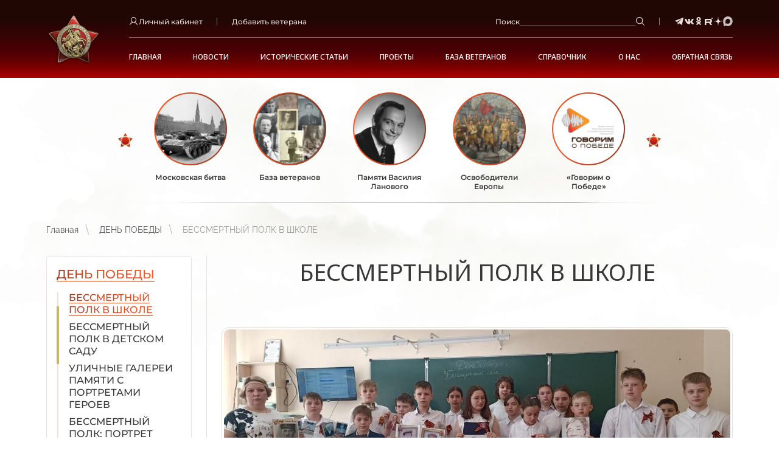

--- FILE ---
content_type: text/html; charset=UTF-8
request_url: https://polkrf.ru/about/9-may/bessmertnyj-polk-v-shkole
body_size: 13045
content:
<!DOCTYPE html>
<html xmlns="http://www.w3.org/1999/xhtml" xml:lang="ru" lang="ru">
<head>
	<meta charset="UTF-8">
<meta name="csrf-token" content="xjKT7maIr822FbujdHjqHVsjbToLDGw97Y25NUt3">
<meta name="viewport" content="width=device-width, initial-scale=1.0">
<link rel="canonical" href="https://polkrf.ru/about/9-may/bessmertnyj-polk-v-shkole">
<link rel="apple-touch-icon" sizes="180x180" href="https://polkrf.ru/assets/index/img/apple-touch-icon.png">
<link rel="icon" type="image/png" sizes="32x32" href="https://polkrf.ru/assets/index/img/favicon-32x32.png">
<link rel="icon" type="image/png" sizes="16x16" href="https://polkrf.ru/assets/index/img/favicon-16x16.png">
<link rel="manifest" href="/manifest.json">
<link rel="mask-icon" href="https://polkrf.ru/assets/index/img/safari-pinned-tab.svg" color="#9e3a25">
<meta name="msapplication-TileColor" content="#da532c">
<meta name="theme-color" content="#ffffff">
<meta property="og:image" content="https://polkrf.ru/assets/index/img/logo_big.png">


	<title>БЕССМЕРТНЫЙ ПОЛК В ШКОЛЕ</title>

	<meta name="description" content="Общероссийское общественное гражданско-патриотическое движение «Бессмертный полк России». По зову души. По велению сердца. По долгу памяти. Сегодня Движение объединяет 81 региональное отделение и более 200 международных координаторов на всех континентах." />

	<meta name="keywords" content="официальный, сайт, Россия, полк, РФ, бессмертный, общественное, патриотическое, движение" />
	
	<link rel="stylesheet" href="/assets/index/css/grid.min.css?p=1745478912-2"/>
<link rel="stylesheet" href="/assets/index/css/critical.min.css?p=1759137133-2"/>
<link rel="stylesheet" href="/assets/index/css/vendor.min.css?p=1749718735-2"/>
<link rel="stylesheet" href="/assets/index/css/common.min.css?p=1759137132-2"/>
<link rel="stylesheet" href="/assets/index/css/autoComplete.css?p=1745478911-2"/>
<link rel="stylesheet" href="/assets/index/css/debug.css?p=1746618383-2"/>

<link rel="preconnect" href="https://fonts.googleapis.com">
<link rel="preconnect" href="https://fonts.gstatic.com" crossorigin>
<link href="https://fonts.googleapis.com/css2?family=Noto+Sans:ital,wght@0,100..900;1,100..900&display=swap" rel="stylesheet">

	<script src="//ulogin.ru/js/ulogin.js"></script>
<meta name="csrf-token" content="xjKT7maIr822FbujdHjqHVsjbToLDGw97Y25NUt3">
<link rel="canonical" href="https://polkrf.ru/about/9-may/bessmertnyj-polk-v-shkole" /></head>
<body class="p-text">
	<header class="l-header ">
	<div class="l-container-fix l-header__container">
					<a class="l-header__logo-wrap" href="https://polkrf.ru">
				<img class="l-header__logo" src="/assets/index/img/logo.png">
			</a>
				<div class="l-header__right">
			<div class="l-header__top">
				<div class="l-header__wrap">
					<div class="b-dropdown b-dropdown_header" data-dropdown="true">

						<a class="b-text-icon" data-dropdown-input="true">
							<svg class="icon icon-user ">
								<use xlink:href="/assets/index/img/sprite.svg#user"></use>
							</svg>
							<span>Личный кабинет</span>
						</a>
						<div class="b-dropdown__container">
															<a class="b-dropdown__link" href="https://polkrf.ru/login">Вход</a>
								<a class="b-dropdown__link" href="https://polkrf.ru/register">Регистрация</a>
								<a class="b-dropdown__link" href="https://polkrf.ru/profile/add">Добавить ветерана</a>
													</div>
					</div>
				</div>
				<div class="l-header__wrap d-max-md-none">
					<a class="b-text-icon" href="https://polkrf.ru/profile/add">
						<span>Добавить ветерана</span>
					</a>
				</div>
				<div class="l-header__wrap l-header__search-wrap">
					<form class="b-header-search" data-search-header="true" action="https://polkrf.ru/search" method="GET">
						<label class="b-header-search__label">Поиск
						</label>
						<input class="b-input b-header-search__input" type="text" name="query"/>
						<button class="b-btn b-header-search__btn" type="submit">
							<svg class="icon icon-loupe ">
								<use xlink:href="/assets/index/img/sprite.svg#loupe"></use>
							</svg>
							<span>Поиск</span>
						</button>
					</form>
				</div>
				<div class="b-social d-max-md-none">
					<a class="b-social__item" href="https://t.me/polk_russia" rel="nofollow" target="_blank">
		<svg class="icon icon-tg ">
			<use xlink:href="/assets/index/img/sprite.svg?#tg"></use>
		</svg>
	</a>
	<a class="b-social__item" href="http://vk.com/polk_russia" rel="nofollow" target="_blank">
		<svg class="icon icon-vk ">
			<use xlink:href="/assets/index/img/sprite.svg#vk"></use>
		</svg>
	</a>
	<a class="b-social__item" href="http://ok.ru/polkrussia" rel="nofollow" target="_blank">
		<svg class="icon icon-ok ">
			<use xlink:href="/assets/index/img/sprite.svg#ok"></use>
		</svg>
	</a>
	<a class="b-social__item" href="https://rutube.ru/channel/23490178/" rel="nofollow" target="_blank">
		<svg class="icon icon-rutube ">
			<use xlink:href="/assets/index/img/sprite.svg#rutube"></use>
		</svg>
	</a>
	<a class="b-social__item" href="https://dzen.ru/polk_russia" rel="nofollow" target="_blank">
		<svg class="icon icon-yandexzen ">
			<use xlink:href="/assets/index/img/sprite.svg#yandexzen"></use>
		</svg>
	</a>
	<a class="b-social__item" href="https://max.ru/polk_russia" rel="nofollow" target="_blank">
		<img src="/assets/index/img/max.svg">
	</a>
				</div>
				<button class="b-burger d-lg-none" data-modal-open="menu">
					<svg class="icon icon-burger ">
						<use xlink:href="/assets/index/img/sprite.svg#burger"></use>
					</svg>
				</button>
			</div>
			<nav class="b-nav">
																					<div class="b-nav__wrap">
						<a class="b-nav__item " href="/" >Главная</a>
					</div>
																															<div class="b-nav__wrap b-nav__wrap_hover-dropdown">
						<a class="b-nav__item" href="/news" >Новости</a>
						<div class="b-nav__inner">
							 
								<div class="b-nav__inner-wrap">
									<a class="b-nav__inner-item" href="https://polkrf.ru/news/glavnye-sobytiya" >Главные события</a>
								</div>
							 
								<div class="b-nav__inner-wrap">
									<a class="b-nav__inner-item" href="https://polkrf.ru/news/novosti-regionov" >Новости регионов</a>
								</div>
							 
								<div class="b-nav__inner-wrap">
									<a class="b-nav__inner-item" href="https://polkrf.ru/news/bessmertnyj-polk-v-mire" >Бессмертный полк в мире</a>
								</div>
							 
								<div class="b-nav__inner-wrap">
									<a class="b-nav__inner-item" href="https://polkrf.ru/news/osoboe-mnenie" >Особое мнение</a>
								</div>
							 
								<div class="b-nav__inner-wrap">
									<a class="b-nav__inner-item" href="https://polkrf.ru/news/anonsy" >Анонсы</a>
								</div>
													</div>
					</div>
																												<div class="b-nav__wrap b-nav__wrap_hover-dropdown">
						<a class="b-nav__item" href="/articles" >Исторические статьи</a>
						<div class="b-nav__inner">
							 
								<div class="b-nav__inner-wrap">
									<a class="b-nav__inner-item" href="https://polkrf.ru/articles/stalinskie-narkomy" >Сталинские наркомы</a>
								</div>
							 
								<div class="b-nav__inner-wrap">
									<a class="b-nav__inner-item" href="https://polkrf.ru/articles/polkovodcy-velikoj-otechestvennoj" >Полководцы Великой Отечественной</a>
								</div>
							 
								<div class="b-nav__inner-wrap">
									<a class="b-nav__inner-item" href="https://polkrf.ru/articles/redkaya-voennaya-professiya" >Редкая военная профессия</a>
								</div>
							 
								<div class="b-nav__inner-wrap">
									<a class="b-nav__inner-item" href="https://polkrf.ru/articles/deti-geroi-vojny" >Дети – герои войны</a>
								</div>
							 
								<div class="b-nav__inner-wrap">
									<a class="b-nav__inner-item" href="https://polkrf.ru/articles/voennoe-kino-filmy-pro-velikuyu-otechestvennuyu-vojnu" >Наше военное кино. Фильмы про Великую Отечественную войну</a>
								</div>
							 
								<div class="b-nav__inner-wrap">
									<a class="b-nav__inner-item" href="https://polkrf.ru/articles/ih-podvig-ne-budet-zabyt" >Их подвиг не будет забыт</a>
								</div>
							 
								<div class="b-nav__inner-wrap">
									<a class="b-nav__inner-item" href="https://polkrf.ru/articles/etih-dnej-ne-smolknet-slava-hroniki-vojny" >Этих дней не смолкнет слава. Хроники войны</a>
								</div>
													</div>
					</div>
																												<div class="b-nav__wrap">
						<a class="b-nav__item " href="/projects" >Проекты</a>
					</div>
																			<div class="b-nav__wrap b-nav__wrap_hover-dropdown">
					<a class="b-nav__item" href="/veterans" >База ветеранов</a>
					<div class="b-nav__inner">
						 
														<div class="b-nav__inner-wrap">
								<a class="b-nav__inner-item" href="/veteran/veteran-search" >Поиск ветерана</a>
							</div>
						 
														<div class="b-nav__inner-wrap">
								<a class="b-nav__inner-item" href="/veteran/pomosh-v-poiske" >Помощь в поиске</a>
							</div>
												
													<div class="b-nav__inner-wrap">
								<a class="b-nav__inner-item" href="https://polkrf.ru/profile/add">Добавить ветерана</a>
							</div>
							<div class="b-nav__inner-wrap">
								<a class="b-nav__inner-item" href="https://polkrf.ru/veterans">База ветеранов</a>
							</div>
											</div>
				</div>
															<div class="b-nav__wrap b-nav__wrap_hover-dropdown">
					<a class="b-nav__item" href="" >Справочник</a>
					<div class="b-nav__inner">
						 
														<div class="b-nav__inner-wrap">
								<a class="b-nav__inner-item" href="/rewards" >Награды</a>
							</div>
						 
														<div class="b-nav__inner-wrap">
								<a class="b-nav__inner-item" href="/battles" >Военные операции</a>
							</div>
												
											</div>
				</div>
															<div class="b-nav__wrap b-nav__wrap_hover-dropdown">
					<a class="b-nav__item" href="/about/o-dvizhenii" >О НАС</a>
					<div class="b-nav__inner">
						 
														<div class="b-nav__inner-wrap">
								<a class="b-nav__inner-item" href="/about/o-dvizhenii" >О движении</a>
							</div>
						 
														<div class="b-nav__inner-wrap">
								<a class="b-nav__inner-item" href="/about/dokumenty/ustav-dvizheniya" >Документы</a>
							</div>
						 
														<div class="b-nav__inner-wrap">
								<a class="b-nav__inner-item" href="/about/partnery" >Партнеры</a>
							</div>
						 
														<div class="b-nav__inner-wrap">
								<a class="b-nav__inner-item" href="/about/bessmertnyj-polk-za-rubezhom" >Бессмертный полк за рубежом</a>
							</div>
						 
													
											</div>
				</div>
															<div class="b-nav__wrap b-nav__wrap_hover-dropdown">
					<a class="b-nav__item" href="/contacts" >Обратная связь</a>
					<div class="b-nav__inner">
						 
														<div class="b-nav__inner-wrap">
								<a class="b-nav__inner-item" href="/contacts" >Контакты</a>
							</div>
						 
														<div class="b-nav__inner-wrap">
								<a class="b-nav__inner-item" href="/contacts/nas-sprashivayut/" >Нас спрашивают</a>
							</div>
						 
														<div class="b-nav__inner-wrap">
								<a class="b-nav__inner-item" href="/contacts/vashi-pisma/" >Ваши письма</a>
							</div>
												
											</div>
				</div>
						</nav>

		</div>
	</div>
</header>	<div class="l-common-wrap">
			<div class="l-container-fix">
		<div class="b-events-slider">
		<div class="b-events-slider__viewport embla__viewport" data-events-slider="true" data-delay="7000">
			<div class="b-events-slider__container embla__container">
									<div class="b-events-slider__slide">
						<a class="b-event-card  js-actual-link" data-id="4" href="https://polkrf.ru/on-map/moskovskaya-bitva">
							<span class="b-event-card__img-wrap">
								<img class="b-event-card__img" src="/storage/_thumbs/actual_links/1/4/icon_round/actual_link_card_inner/D26dguDgGRBlw.jpg?u=9053b83c" alt="Московская битва" role="presentation"/>
							</span>
							<span class="b-event-card__title">Московская битва</span>
						</a>
					</div>
									<div class="b-events-slider__slide">
						<a class="b-event-card  js-actual-link" data-id="10" href="https://polkrf.ru/veterans">
							<span class="b-event-card__img-wrap">
								<img class="b-event-card__img" src="/storage/_thumbs/actual_links/1/10/icon_round/actual_link_card_inner/D2hQW7lr904Lg.png?u=8e51b5d5" alt="База ветеранов" role="presentation"/>
							</span>
							<span class="b-event-card__title">База ветеранов</span>
						</a>
					</div>
									<div class="b-events-slider__slide">
						<a class="b-event-card  js-actual-link" data-id="5" href="https://polkrf.ru/panno">
							<span class="b-event-card__img-wrap">
								<img class="b-event-card__img" src="/storage/_thumbs/actual_links/1/5/icon_round/actual_link_card_inner/D22rPnx6V9MTo.jpg?u=8e51b5d5" alt="Памяти Василия Ланового" role="presentation"/>
							</span>
							<span class="b-event-card__title">Памяти Василия Ланового</span>
						</a>
					</div>
									<div class="b-events-slider__slide">
						<a class="b-event-card  js-actual-link" data-id="11" href="https://www.polkrf.ru/on-map/osvoboditeli-evropy">
							<span class="b-event-card__img-wrap">
								<img class="b-event-card__img" src="/storage/_thumbs/actual_links/1/11/icon_round/actual_link_card_inner/D2PQGu9YrWzWQ.jpg?u=fb387d2b" alt="Освободители Европы" role="presentation"/>
							</span>
							<span class="b-event-card__title">Освободители Европы</span>
						</a>
					</div>
									<div class="b-events-slider__slide">
						<a class="b-event-card  js-actual-link" data-id="12" href="https://polkrf.ru/media-content">
							<span class="b-event-card__img-wrap">
								<img class="b-event-card__img" src="/storage/_thumbs/actual_links/1/12/icon_round/actual_link_card_inner/D2qFHHujMBsGA.png?u=fe3bbd94" alt="«Говорим о Победе»" role="presentation"/>
							</span>
							<span class="b-event-card__title">«Говорим о Победе»</span>
						</a>
					</div>
							</div>
		</div>
		<button class="embla__btn embla__btn_prev b-events-slider__prev" type="button" data-events-prev="true"></button>
		<button class="embla__btn embla__btn_next b-events-slider__next" type="button" data-events-next="true"></button>
	</div>
			<nav class="b-breadcrumbs">
									<a class="b-breadcrumbs__item" href="https://polkrf.ru">Главная</a>
						
									<a class="b-breadcrumbs__item" href="https://polkrf.ru/about/den-pobedy">ДЕНЬ ПОБЕДЫ</a>
						
									<span class="b-breadcrumbs__item b-breadcrumbs__item_current">БЕССМЕРТНЫЙ ПОЛК В ШКОЛЕ</span>
						
			</nav>

		
		<div class="l-content">
			<div class="l-content__aside" data-modal="menu-aside">
				<div class="l-content__aside-inner" data-modal-body="true">
					<div class="l-content__aside-head">
						<span class="b-title-2 text-regular mb-none">Меню</span>
						<a class="l-content__aside-close" data-modal-close="menu-aside"></a>
					</div>
						<nav class="b-nav-aside">
			
																	<a class="b-nav-aside__item b-nav-aside__item_act" href="https://polkrf.ru/about/den-pobedy" data-nav-show-inner="true">
						<span class="b-nav-aside__item-line">ДЕНЬ ПОБЕДЫ</span>
					</a>
					<div class="b-nav-aside__inner-wrap b-nav-aside__inner-wrap_act" data-scrollbar="true" data-class-viewport="b-nav-aside__viewport" style="">
													<a class="b-nav-aside__inner-item " href="https://polkrf.ru/about/den-pobedy/stena-pamyati-na-predpriyatiyah-v-uchrezhdeniyah-i-v-shkolah"><span>СТЕНА ПАМЯТИ НА ПРЕДПРИЯТИЯХ, В УЧРЕЖДЕНИЯХ И В ШКОЛАХ</span></a>
													<a class="b-nav-aside__inner-item b-nav-aside__inner-item_act" href="https://polkrf.ru/about/den-pobedy/bessmertnyj-polk-v-shkole"><span>БЕССМЕРТНЫЙ ПОЛК В ШКОЛЕ</span></a>
													<a class="b-nav-aside__inner-item " href="https://polkrf.ru/about/den-pobedy/bessmertnyj-polk-v-detskom-sadu"><span>БЕССМЕРТНЫЙ ПОЛК В ДЕТСКОМ САДУ</span></a>
													<a class="b-nav-aside__inner-item " href="https://polkrf.ru/about/den-pobedy/ulichnye-galerei-pamyati-s-portretami-geroev"><span>УЛИЧНЫЕ ГАЛЕРЕИ ПАМЯТИ С ПОРТРЕТАМИ ГЕРОЕВ</span></a>
													<a class="b-nav-aside__inner-item " href="https://polkrf.ru/about/den-pobedy/bessmertnyj-polk-portret-geroya-na-odezhde"><span>БЕССМЕРТНЫЙ ПОЛК: ПОРТРЕТ ГЕРОЯ НА ОДЕЖДЕ</span></a>
													<a class="b-nav-aside__inner-item " href="https://polkrf.ru/about/den-pobedy/bessmertnyj-polk-na-transporte"><span>БЕССМЕРТНЫЙ ПОЛК НА ТРАНСПОРТЕ</span></a>
													<a class="b-nav-aside__inner-item " href="https://polkrf.ru/about/den-pobedy/avtoprobeg-bessmertnogo-polka"><span>АВТОПРОБЕГ БЕССМЕРТНОГО ПОЛКА</span></a>
													<a class="b-nav-aside__inner-item " href="https://polkrf.ru/about/den-pobedy/bessmertnyj-polk-na-rechnom-transporte"><span>БЕССМЕРТНЫЙ ПОЛК НА РЕЧНОМ ТРАНСПОРТЕ</span></a>
													<a class="b-nav-aside__inner-item " href="https://polkrf.ru/about/den-pobedy/bessmertnyj-polk-na-parusnyh-regatah"><span>БЕССМЕРТНЫЙ ПОЛК НА ПАРУСНЫХ РЕГАТАХ</span></a>
													<a class="b-nav-aside__inner-item " href="https://polkrf.ru/about/den-pobedy/bessmertnyj-polk-v-vozduhe"><span>БЕССМЕРТНЫЙ ПОЛК В ВОЗДУХЕ</span></a>
													<a class="b-nav-aside__inner-item " href="https://polkrf.ru/about/den-pobedy/bessmertnyj-polk-na-peredovoj"><span>БЕССМЕРТНЫЙ ПОЛК НА ПЕРЕДОВОЙ</span></a>
													<a class="b-nav-aside__inner-item " href="https://polkrf.ru/about/den-pobedy/izgotovlenie-ramki-s-fotografiej-i-imenem-geroya-dlya-razmesheniya-na-odezhde-na-avatarke-i-v-socialnyh-setyah"><span>ИЗГОТОВЛЕНИЕ РАМКИ С ФОТОГРАФИЕЙ И ИМЕНЕМ ГЕРОЯ ДЛЯ РАЗМЕЩЕНИЯ НА ОДЕЖДЕ,  НА АВАТАРКЕ И В СОЦИАЛЬНЫХ СЕТЯХ</span></a>
													<a class="b-nav-aside__inner-item " href="https://polkrf.ru/about/den-pobedy/bessmertnyj-polk-translyacii-portretov-veteranov"><span>БЕССМЕРТНЫЙ ПОЛК: ТРАНСЛЯЦИИ ПОРТРЕТОВ ВЕТЕРАНОВ</span></a>
													<a class="b-nav-aside__inner-item " href="https://polkrf.ru/about/den-pobedy/translyacii-portretov-geroev-velikoj-otechestvennoj-vojny-v-gorodah"><span>ТРАНСЛЯЦИИ ПОРТРЕТОВ ГЕРОЕВ ВЕЛИКОЙ ОТЕЧЕСТВЕННОЙ ВОЙНЫ В ГОРОДАХ</span></a>
													<a class="b-nav-aside__inner-item " href="https://polkrf.ru/about/den-pobedy/smena-avatarok-v-socsetyah"><span>СМЕНА АВАТАРОК В СОЦСЕТЯХ</span></a>
													<a class="b-nav-aside__inner-item " href="https://polkrf.ru/about/den-pobedy/chat-bot-dlya-oformleniya-foto"><span>ЧАТ-БОТ ДЛЯ ОФОРМЛЕНИЯ ФОТО</span></a>
													<a class="b-nav-aside__inner-item " href="/shtender"><span>Конструктор фоторамок</span></a>
													<a class="b-nav-aside__inner-item " href="https://www.polkrf.ru/veteran/pomosh-v-poiske"><span>Помощь в поиске</span></a>
											</div>
																								<a class="b-nav-aside__item " href="https://polkrf.ru/about/o-dvizhenii" data-nav-show-inner="true">
						<span class="b-nav-aside__item-line">О движении</span>
					</a>
					<div class="b-nav-aside__inner-wrap b-nav-aside__inner-wrap_act" data-scrollbar="true" data-class-viewport="b-nav-aside__viewport" style="display:none">
													<a class="b-nav-aside__inner-item " href="https://polkrf.ru/about/o-dvizhenii/istoriya-dvizheniya"><span>История Движения</span></a>
													<a class="b-nav-aside__inner-item " href="https://polkrf.ru/about/o-dvizhenii/sopredsedateli-centralnogo-shtaba"><span>Сопредседатели Центрального штаба</span></a>
													<a class="b-nav-aside__inner-item " href="https://polkrf.ru/about/o-dvizhenii/centralnyj-shtab-dvizheniya"><span>Центральный штаб Движения</span></a>
													<a class="b-nav-aside__inner-item " href="https://polkrf.ru/about/o-dvizhenii/centralnyj-sovet-dvizheniya"><span>Центральный совет Движения</span></a>
													<a class="b-nav-aside__inner-item " href="https://polkrf.ru/about/o-dvizhenii/navechno-v-stroyu-bessmertnogo-polka-rossii"><span>Навечно в строю Бессмертного полка России</span></a>
													<a class="b-nav-aside__inner-item " href="https://polkrf.ru/about/o-dvizhenii/ispolkom-dvizheniya"><span>Исполком Движения</span></a>
													<a class="b-nav-aside__inner-item " href="https://polkrf.ru/about/o-dvizhenii/regionalnye-otdeleniya-dvizheniya"><span>Региональные отделения Движения</span></a>
											</div>
																								<span class="b-nav-aside__item " data-nav-show-inner="true">
						<span class="b-nav-aside__item-line">Документы</span>
					</span>
					<div class="b-nav-aside__inner-wrap b-nav-aside__inner-wrap_act" data-scrollbar="true" data-class-viewport="b-nav-aside__viewport" style="display:none">
													<a class="b-nav-aside__inner-item " href="https://polkrf.ru/about/dokumenty/ustav-dvizheniya"><span>Устав Движения</span></a>
													<a class="b-nav-aside__inner-item " href="https://polkrf.ru/about/dokumenty/resheniya-centralnogo-shtaba-dvizheniya"><span>Решения Центрального штаба Движения</span></a>
													<a class="b-nav-aside__inner-item " href="https://polkrf.ru/about/dokumenty/pisma"><span>Письма</span></a>
											</div>
																								<a class="b-nav-aside__item " href="https://polkrf.ru/about/bessmertnyj-polk-za-rubezhom">
						<span class="b-nav-aside__item-line">Бессмертный полк за рубежом</span>
					</a>
																								<a class="b-nav-aside__item " href="https://polkrf.ru/about/partnery">
						<span class="b-nav-aside__item-line">Партнеры</span>
					</a>
																								<a class="b-nav-aside__item " href="/volunteer-online">
						<span class="b-nav-aside__item-line">Стать добровольцем</span>
					</a>
										
			</nav>
					
					<span class="b-title-4 l-content__aside-title">Поиск ветерана</span>
<form class="b-form b-form_aside" action="https://polkrf.ru/veterans">
	<input class="b-input" type="text" placeholder="Фамилия" name="ln"/>
	<input class="b-input" type="text" placeholder="Имя" name="fn"/>
	<input class="b-input" type="text" placeholder="Отчество" name="pn"/>
	<input class="b-input" type="text" placeholder="Год рождения" name="by"/>
	<div class="mt-24">
		<button class="b-btn b-btn_lg b-btn_yellow b-btn_wide" type="submit">
			<span>Найти </span>
			<svg class="icon icon-chevron-right ">
				<use xlink:href="/assets/index/img/sprite.svg#chevron-right"></use>
			</svg>
		</button>
	</div>
</form>
					<span class="b-title-4 l-content__aside-title">Помощь специалиста </span>
<div class="b-contacts-aside">
			<p class="b-contacts-aside__title">Горячая линия: </p>
		<a class="b-contacts-aside__item" href="tel:88002019450">8 (800) 20 -1945- 0</a>
				<p class="b-contacts-aside__title">Часы работы: </p>
		<span class="b-contacts-aside__item">ПН-ПТ с 10:00 до 18:00</span>
				<p class="b-contacts-aside__title">Обращения по электронному адресу: </p>
		<a class="b-contacts-aside__item" href="mailto:1945poisk@polkrf.ru">1945poisk@polkrf.ru</a>
		<a class="b-more b-more_yellow b-more_self-end mt-16" href="/contacts">
		<span class="b-more__line">Подробнее</span>
	</a>
</div>					<div class="b-social b-social_aside b-social_yellow">
	<a class="b-social__item" href="https://t.me/polk_russia" rel="nofollow" target="_blank">
		<svg class="icon icon-tg ">
			<use xlink:href="/assets/index/img/sprite.svg?#tg"></use>
		</svg>
	</a>
	<a class="b-social__item" href="http://vk.com/polk_russia" rel="nofollow" target="_blank">
		<svg class="icon icon-vk ">
			<use xlink:href="/assets/index/img/sprite.svg#vk"></use>
		</svg>
	</a>
	<a class="b-social__item" href="http://ok.ru/polkrussia" rel="nofollow" target="_blank">
		<svg class="icon icon-ok ">
			<use xlink:href="/assets/index/img/sprite.svg#ok"></use>
		</svg>
	</a>
	<a class="b-social__item" href="https://rutube.ru/channel/23490178/" rel="nofollow" target="_blank">
		<svg class="icon icon-rutube ">
			<use xlink:href="/assets/index/img/sprite.svg#rutube"></use>
		</svg>
	</a>
	<a class="b-social__item" href="https://dzen.ru/polk_russia" rel="nofollow" target="_blank">
		<svg class="icon icon-yandexzen ">
			<use xlink:href="/assets/index/img/sprite.svg#yandexzen"></use>
		</svg>
	</a>
	<a class="b-social__item" href="https://max.ru/polk_russia" rel="nofollow" target="_blank">
		<img src="/assets/index/img/max.svg">
	</a>
</div>					<span class="b-title-4 l-content__aside-title">Публикации в соц.сетях</span>
<a class="b-publication-card b-publication-card_aside" href="https://vk.com/wall-99626804_477148" target="_blank" rel="nofollow">
	<span class="b-publication-card__date">24 января в 09:00</span>
	<span class="b-publication-card__subtitle">Бессмертный полк России</span>
	<span class="b-publication-card__img-wrap">
		<img class="b-publication-card__img" src="/storage/_thumbs/social_posts/2/1405/icon/social_post_aside/D20mgu3ccbmsY.jpg?u=09cacc85" alt="" role="presentation"/>
	</span>
	<span class="b-publication-card__text"> 
		<p></p>
	</span>
	<span class="b-more b-more_yellow b-more_vk b-publication-card__more"> <span class="b-more__line">Подробнее</span></span>
</a>
				</div>
			</div>
			<div class="l-content__body">
					<div class="b-title-1 b-title-1_star">
		<span class="b-title-1__inner">БЕССМЕРТНЫЙ ПОЛК В ШКОЛЕ</span>
	</div>

		
	<div class="rounded-images">
		<p><img class="full-width" src="https://polkrf.ru/storage/pages/April2024/ШКОЛА1.jpg" alt="" width="853" height="377" /></p>
<p style="text-align: justify;">Проведение школьных акций &laquo;Бессмертный полк&raquo; необходимо предусмотреть в период с 6 по 9 мая в формате общешкольной линейки, линейки для отдельных классов или параллелей обучающихся, в актовом/спортивном зале или на территории образовательной организации с учетом требований безопасности. 6 мая школьные занятия &laquo;Разговоры о важном&raquo; необходимо начинать с акции &laquo;Бессмертный полк&raquo;.</p>
<p><img class="full-width" src="https://polkrf.ru/storage/pages/April2024/2.jpg" alt="" width="508" height="397" />&nbsp;<img class="full-width" src="https://polkrf.ru/storage/pages/April2024/3.jpg" alt="" width="325" height="426" /></p>
<p style="text-align: justify;">Можно оформить тематическую выставку ко Дню Победы, экспонатами которой могут послужить фотографии участников Великой Отечественной войны, специальной военной операции с кратким описанием их подвига.&nbsp;</p>
<p style="text-align: justify;">Необходимо запланировать выступление детей разных возрастов на торжественном мероприятии с рассказом о своих родственниках или героях школы &ndash; участниках Великой Отечественной войны или специальной военной операции.</p>
<p style="text-align: justify;">Можно пригласить на мероприятие ветеранов Великой Отечественной войны, локальных войн, специальной военной операции, родителей школьников, представителей военно-патриотических объединений и общественных организаций.</p>
<p><img class="full-width" src="https://polkrf.ru/storage/pages/April2024/1 (1).jpg" alt="" width="840" height="630" /></p>
<p style="text-align: justify;">Для участия в акции школьнику необходимо празднично оформить фотографию своего родственника, воевавшего на фронтах Великой Отечественной войны или трудившегося в тылу, либо участника специальной военной операции.</p>
<p class="MsoNormal" style="text-align: justify;">Участникам акции предлагается сделать свое фото и выложить его на своих страницах социальных сетях с хэштегом #героиснами.</p>
<p style="text-align: justify;">Правильно и красиво это сделать поможет&nbsp;конструктор оформления фотографий&nbsp;на сайте <a href="https://www.polkrf.ru/shtender">https://www.polkrf.ru/shtender</a>.</p>
<p><img class="full-width" src="https://polkrf.ru/storage/pages/April2024/2а.jpg" alt="" width="839" height="835" /></p>
<p style="text-align: justify;">Мы расширяем рамки участия в Бессмертном полку и теперь почтить память героев во всероссийском масштабе можно будет в следующих форматах:</p>
<p class="MsoNormal"><strong><a href="https://www.polkrf.ru/about/den-pobedy/stena-pamyati-na-predpriyatiyah-v-uchrezhdeniyah-i-v-shkolah">СТЕНА ПАМЯТИ В УЧРЕЖДЕНИЯХ, ПРЕДПРИЯТИЯХ И В ШКОЛАХ</a></strong></p>
<p><strong><a href="https://www.polkrf.ru/about/9-may/bessmertnyj-polk-v-detskom-sadu">БЕССМЕРТНЫЙ ПОЛК В ДЕТСКОМ САДУ</a></strong></p>
<p><strong><a href="https://www.polkrf.ru/about/9-may/ulichnye-galerei-pamyati-s-portretami-geroev">УЛИЧНЫЕ ГАЛЕРЕИ ПАМЯТИ С ПОРТРЕТАМИ ГЕРОЕВ</a></strong></p>
<p><strong><a href="https://www.polkrf.ru/about/9-may/bessmertnyj-polk-portret-geroya-na-odezhde">БЕССМЕРТНЫЙ ПОЛК: ПОРТРЕТ ГЕРОЯ НА ОДЕЖДЕ</a></strong></p>
<p><strong><a title="https://www.polkrf.ru/about/9-maya/bessmertnyj-polk-na-transporte" href="https://www.polkrf.ru/about/9-maya/bessmertnyj-polk-na-transporte">БЕССМЕРТНЫЙ ПОЛК НА ТРАНСПОРТЕ</a></strong></p>
<p><strong><a href="https://www.polkrf.ru/about/9-may/avtoprobeg-bessmertnogo-polka">АВТОПРОБЕГ БЕССМЕРТНОГО ПОЛКА</a></strong></p>
<p><strong><a href="https://www.polkrf.ru/about/9-may/bessmertnyj-polk-na-rechnom-transporte">БЕССМЕРТНЫЙ ПОЛК НА РЕЧНОМ ТРАНСПОРТЕ</a></strong></p>
<p><strong><a href="https://www.polkrf.ru/about/9-may/bessmertnyj-polk-na-parusnyh-regatah">БЕССМЕРТНЫЙ ПОЛК НА ПАРУСНЫХ РЕГАТАХ</a></strong></p>
<p><strong><a href="https://www.polkrf.ru/about/9-may/bessmertnyj-polk-v-vozduhe">БЕССМЕРТНЫЙ ПОЛК В ВОЗДУХЕ</a></strong></p>
<p><strong><a href="https://www.polkrf.ru/about/9-may/bessmertnyj-polk-na-peredovoj">БЕССМЕРТНЫЙ ПОЛК НА ПЕРЕДОВОЙ</a></strong></p>
<p><strong><a href="https://www.polkrf.ru/about/9-may/izgotovlenie-ramki-s-fotografiej-i-imenem-geroya-dlya-razmesheniya-na-odezhde-na-avatarke-i-v-socialnyh-setyah">ИЗГОТОВЛЕНИЕ РАМКИ С ФОТОГРАФИЕЙ И ИМЕНЕМ ГЕРОЯ ДЛЯ РАЗМЕЩЕНИЯ НА ОДЕЖДЕ, НА АВАТАРКЕ И В СОЦИАЛЬНЫХ СЕТЯХ</a></strong></p>
<p><strong><a href="https://www.polkrf.ru/about/9-may/bessmertnyj-polk-translyacii-portretov-veteranov">ТРАНСЛЯЦИЯ ПОРТРЕТОВ ВЕТЕРАНОВ</a></strong></p>
<p><strong><a title="https://www.polkrf.ru/about/9-maya/translyacii-portretov-geroev-velikoj-otechestvennoj-vojny-v-gorodah" href="https://www.polkrf.ru/about/9-maya/translyacii-portretov-geroev-velikoj-otechestvennoj-vojny-v-gorodah">ТРАНСЛЯЦИЯ ПОРТРЕТОВ ГЕРОЕВ ВЕЛИКОЙ ОТЕЧЕСТВЕННОЙ ВОЙНЫ В ГОРОДАХ</a></strong></p>
<p class="docData;DOCY;v5;1408;[base64]" style="margin-top: 0pt; margin-bottom: 8pt; border: none; mso-border-between: none;"><a title="https://www.polkrf.ru/about/9-maya/smena-avatarok-v-socsetyah" href="https://www.polkrf.ru/about/9-maya/smena-avatarok-v-socsetyah"><strong>СМЕНА АВАТАРОК В СОЦСТЕТЯХ</strong></a></p>
<p class="MsoNormal"><strong><a href="https://www.polkrf.ru/about/9-may/chat-bot-dlya-oformleniya-foto">ЧАТ-БОТ ДЛЯ ОФОРМЛЕНИЯ ФОТО</a></strong></p>
	</div>
	
						
				<div class="aside-mob">
						<nav class="b-nav-aside">
			
																	<a class="b-nav-aside__item b-nav-aside__item_act" href="https://polkrf.ru/about/den-pobedy" data-nav-show-inner="true">
						<span class="b-nav-aside__item-line">ДЕНЬ ПОБЕДЫ</span>
					</a>
					<div class="b-nav-aside__inner-wrap b-nav-aside__inner-wrap_act" data-scrollbar="true" data-class-viewport="b-nav-aside__viewport" style="">
													<a class="b-nav-aside__inner-item " href="https://polkrf.ru/about/den-pobedy/stena-pamyati-na-predpriyatiyah-v-uchrezhdeniyah-i-v-shkolah"><span>СТЕНА ПАМЯТИ НА ПРЕДПРИЯТИЯХ, В УЧРЕЖДЕНИЯХ И В ШКОЛАХ</span></a>
													<a class="b-nav-aside__inner-item b-nav-aside__inner-item_act" href="https://polkrf.ru/about/den-pobedy/bessmertnyj-polk-v-shkole"><span>БЕССМЕРТНЫЙ ПОЛК В ШКОЛЕ</span></a>
													<a class="b-nav-aside__inner-item " href="https://polkrf.ru/about/den-pobedy/bessmertnyj-polk-v-detskom-sadu"><span>БЕССМЕРТНЫЙ ПОЛК В ДЕТСКОМ САДУ</span></a>
													<a class="b-nav-aside__inner-item " href="https://polkrf.ru/about/den-pobedy/ulichnye-galerei-pamyati-s-portretami-geroev"><span>УЛИЧНЫЕ ГАЛЕРЕИ ПАМЯТИ С ПОРТРЕТАМИ ГЕРОЕВ</span></a>
													<a class="b-nav-aside__inner-item " href="https://polkrf.ru/about/den-pobedy/bessmertnyj-polk-portret-geroya-na-odezhde"><span>БЕССМЕРТНЫЙ ПОЛК: ПОРТРЕТ ГЕРОЯ НА ОДЕЖДЕ</span></a>
													<a class="b-nav-aside__inner-item " href="https://polkrf.ru/about/den-pobedy/bessmertnyj-polk-na-transporte"><span>БЕССМЕРТНЫЙ ПОЛК НА ТРАНСПОРТЕ</span></a>
													<a class="b-nav-aside__inner-item " href="https://polkrf.ru/about/den-pobedy/avtoprobeg-bessmertnogo-polka"><span>АВТОПРОБЕГ БЕССМЕРТНОГО ПОЛКА</span></a>
													<a class="b-nav-aside__inner-item " href="https://polkrf.ru/about/den-pobedy/bessmertnyj-polk-na-rechnom-transporte"><span>БЕССМЕРТНЫЙ ПОЛК НА РЕЧНОМ ТРАНСПОРТЕ</span></a>
													<a class="b-nav-aside__inner-item " href="https://polkrf.ru/about/den-pobedy/bessmertnyj-polk-na-parusnyh-regatah"><span>БЕССМЕРТНЫЙ ПОЛК НА ПАРУСНЫХ РЕГАТАХ</span></a>
													<a class="b-nav-aside__inner-item " href="https://polkrf.ru/about/den-pobedy/bessmertnyj-polk-v-vozduhe"><span>БЕССМЕРТНЫЙ ПОЛК В ВОЗДУХЕ</span></a>
													<a class="b-nav-aside__inner-item " href="https://polkrf.ru/about/den-pobedy/bessmertnyj-polk-na-peredovoj"><span>БЕССМЕРТНЫЙ ПОЛК НА ПЕРЕДОВОЙ</span></a>
													<a class="b-nav-aside__inner-item " href="https://polkrf.ru/about/den-pobedy/izgotovlenie-ramki-s-fotografiej-i-imenem-geroya-dlya-razmesheniya-na-odezhde-na-avatarke-i-v-socialnyh-setyah"><span>ИЗГОТОВЛЕНИЕ РАМКИ С ФОТОГРАФИЕЙ И ИМЕНЕМ ГЕРОЯ ДЛЯ РАЗМЕЩЕНИЯ НА ОДЕЖДЕ,  НА АВАТАРКЕ И В СОЦИАЛЬНЫХ СЕТЯХ</span></a>
													<a class="b-nav-aside__inner-item " href="https://polkrf.ru/about/den-pobedy/bessmertnyj-polk-translyacii-portretov-veteranov"><span>БЕССМЕРТНЫЙ ПОЛК: ТРАНСЛЯЦИИ ПОРТРЕТОВ ВЕТЕРАНОВ</span></a>
													<a class="b-nav-aside__inner-item " href="https://polkrf.ru/about/den-pobedy/translyacii-portretov-geroev-velikoj-otechestvennoj-vojny-v-gorodah"><span>ТРАНСЛЯЦИИ ПОРТРЕТОВ ГЕРОЕВ ВЕЛИКОЙ ОТЕЧЕСТВЕННОЙ ВОЙНЫ В ГОРОДАХ</span></a>
													<a class="b-nav-aside__inner-item " href="https://polkrf.ru/about/den-pobedy/smena-avatarok-v-socsetyah"><span>СМЕНА АВАТАРОК В СОЦСЕТЯХ</span></a>
													<a class="b-nav-aside__inner-item " href="https://polkrf.ru/about/den-pobedy/chat-bot-dlya-oformleniya-foto"><span>ЧАТ-БОТ ДЛЯ ОФОРМЛЕНИЯ ФОТО</span></a>
													<a class="b-nav-aside__inner-item " href="/shtender"><span>Конструктор фоторамок</span></a>
													<a class="b-nav-aside__inner-item " href="https://www.polkrf.ru/veteran/pomosh-v-poiske"><span>Помощь в поиске</span></a>
											</div>
																								<a class="b-nav-aside__item " href="https://polkrf.ru/about/o-dvizhenii" data-nav-show-inner="true">
						<span class="b-nav-aside__item-line">О движении</span>
					</a>
					<div class="b-nav-aside__inner-wrap b-nav-aside__inner-wrap_act" data-scrollbar="true" data-class-viewport="b-nav-aside__viewport" style="display:none">
													<a class="b-nav-aside__inner-item " href="https://polkrf.ru/about/o-dvizhenii/istoriya-dvizheniya"><span>История Движения</span></a>
													<a class="b-nav-aside__inner-item " href="https://polkrf.ru/about/o-dvizhenii/sopredsedateli-centralnogo-shtaba"><span>Сопредседатели Центрального штаба</span></a>
													<a class="b-nav-aside__inner-item " href="https://polkrf.ru/about/o-dvizhenii/centralnyj-shtab-dvizheniya"><span>Центральный штаб Движения</span></a>
													<a class="b-nav-aside__inner-item " href="https://polkrf.ru/about/o-dvizhenii/centralnyj-sovet-dvizheniya"><span>Центральный совет Движения</span></a>
													<a class="b-nav-aside__inner-item " href="https://polkrf.ru/about/o-dvizhenii/navechno-v-stroyu-bessmertnogo-polka-rossii"><span>Навечно в строю Бессмертного полка России</span></a>
													<a class="b-nav-aside__inner-item " href="https://polkrf.ru/about/o-dvizhenii/ispolkom-dvizheniya"><span>Исполком Движения</span></a>
													<a class="b-nav-aside__inner-item " href="https://polkrf.ru/about/o-dvizhenii/regionalnye-otdeleniya-dvizheniya"><span>Региональные отделения Движения</span></a>
											</div>
																								<span class="b-nav-aside__item " data-nav-show-inner="true">
						<span class="b-nav-aside__item-line">Документы</span>
					</span>
					<div class="b-nav-aside__inner-wrap b-nav-aside__inner-wrap_act" data-scrollbar="true" data-class-viewport="b-nav-aside__viewport" style="display:none">
													<a class="b-nav-aside__inner-item " href="https://polkrf.ru/about/dokumenty/ustav-dvizheniya"><span>Устав Движения</span></a>
													<a class="b-nav-aside__inner-item " href="https://polkrf.ru/about/dokumenty/resheniya-centralnogo-shtaba-dvizheniya"><span>Решения Центрального штаба Движения</span></a>
													<a class="b-nav-aside__inner-item " href="https://polkrf.ru/about/dokumenty/pisma"><span>Письма</span></a>
											</div>
																								<a class="b-nav-aside__item " href="https://polkrf.ru/about/bessmertnyj-polk-za-rubezhom">
						<span class="b-nav-aside__item-line">Бессмертный полк за рубежом</span>
					</a>
																								<a class="b-nav-aside__item " href="https://polkrf.ru/about/partnery">
						<span class="b-nav-aside__item-line">Партнеры</span>
					</a>
																								<a class="b-nav-aside__item " href="/volunteer-online">
						<span class="b-nav-aside__item-line">Стать добровольцем</span>
					</a>
										
			</nav>
				</div>
			</div>
		</div>
	</div>
	
		</div>
			<button class="b-btn b-btn_aside" data-modal-open="menu-aside">
		<span>меню</span>
		<svg class="icon icon-arrow-btn-aside ">
			<use xlink:href="/assets/index/img/sprite.svg#arrow-btn-aside"></use>
		</svg>
	</button>
		<div class="b-menu b-modal" data-modal="menu" data-modal-body="true">
	<div class="l-container-fix b-menu__head">
					<a class="b-menu__logo-wrap" href="/">
				<img class="b-menu__logo" src="/assets/index/img/logo.png">
			</a>
				<button class="b-burger js-act" data-modal-close="menu">
			<svg class="icon icon-menu-close ">
				<use xlink:href="/assets/index/img/sprite.svg#menu-close"></use>
			</svg>
		</button>
	</div>
	<div class="b-menu__viewport" data-scrollbar="true">
		<div class="l-container-fix b-menu__container">
		<nav class="b-nav">
																											<div class="b-nav__wrap">
							<a class="b-nav__item" " href="/" >Главная</a>
						</div>
																																								<div class="b-nav__wrap b-nav__wrap_hover-dropdown" data-accordion="parent">
							<span class="b-nav__item" data-accordion="button" ><span class="b-nav__inner-link">Новости</span></span>
							<div class="b-nav__inner" data-accordion="content">
																	<div class="b-nav__inner-wrap">
										<a class="b-nav__inner-item" href="/news">Все новости</a>
									</div>
																 
									<div class="b-nav__inner-wrap">
										<a class="b-nav__inner-item" href="https://polkrf.ru/news/glavnye-sobytiya" >Главные события</a>
									</div>
								 
									<div class="b-nav__inner-wrap">
										<a class="b-nav__inner-item" href="https://polkrf.ru/news/novosti-regionov" >Новости регионов</a>
									</div>
								 
									<div class="b-nav__inner-wrap">
										<a class="b-nav__inner-item" href="https://polkrf.ru/news/bessmertnyj-polk-v-mire" >Бессмертный полк в мире</a>
									</div>
								 
									<div class="b-nav__inner-wrap">
										<a class="b-nav__inner-item" href="https://polkrf.ru/news/osoboe-mnenie" >Особое мнение</a>
									</div>
								 
									<div class="b-nav__inner-wrap">
										<a class="b-nav__inner-item" href="https://polkrf.ru/news/anonsy" >Анонсы</a>
									</div>
															</div>
						</div>
																																				<div class="b-nav__wrap b-nav__wrap_hover-dropdown" data-accordion="parent">
							<span class="b-nav__item" data-accordion="button" ><span class="b-nav__inner-link">Исторические статьи</span></span>
							<div class="b-nav__inner" data-accordion="content">
																 
									<div class="b-nav__inner-wrap">
										<a class="b-nav__inner-item" href="https://polkrf.ru/articles/stalinskie-narkomy" >Сталинские наркомы</a>
									</div>
								 
									<div class="b-nav__inner-wrap">
										<a class="b-nav__inner-item" href="https://polkrf.ru/articles/polkovodcy-velikoj-otechestvennoj" >Полководцы Великой Отечественной</a>
									</div>
								 
									<div class="b-nav__inner-wrap">
										<a class="b-nav__inner-item" href="https://polkrf.ru/articles/redkaya-voennaya-professiya" >Редкая военная профессия</a>
									</div>
								 
									<div class="b-nav__inner-wrap">
										<a class="b-nav__inner-item" href="https://polkrf.ru/articles/deti-geroi-vojny" >Дети – герои войны</a>
									</div>
								 
									<div class="b-nav__inner-wrap">
										<a class="b-nav__inner-item" href="https://polkrf.ru/articles/voennoe-kino-filmy-pro-velikuyu-otechestvennuyu-vojnu" >Наше военное кино. Фильмы про Великую Отечественную войну</a>
									</div>
								 
									<div class="b-nav__inner-wrap">
										<a class="b-nav__inner-item" href="https://polkrf.ru/articles/ih-podvig-ne-budet-zabyt" >Их подвиг не будет забыт</a>
									</div>
								 
									<div class="b-nav__inner-wrap">
										<a class="b-nav__inner-item" href="https://polkrf.ru/articles/etih-dnej-ne-smolknet-slava-hroniki-vojny" >Этих дней не смолкнет слава. Хроники войны</a>
									</div>
															</div>
						</div>
																																				<div class="b-nav__wrap">
							<a class="b-nav__item" " href="/projects" >Проекты</a>
						</div>
																									<div class="b-nav__wrap b-nav__wrap_hover-dropdown" data-accordion="parent">
						<span class="b-nav__item" data-accordion="button" ><span class="b-nav__inner-link">База ветеранов</span></span>
						<div class="b-nav__inner" data-accordion="content">
							 
																<div class="b-nav__inner-wrap">
									<a class="b-nav__inner-item" href="/veteran/veteran-search" >Поиск ветерана</a>
								</div>
							 
																<div class="b-nav__inner-wrap">
									<a class="b-nav__inner-item" href="/veteran/pomosh-v-poiske" >Помощь в поиске</a>
								</div>
														
															<div class="b-nav__inner-wrap">
									<a class="b-nav__inner-item" href="https://polkrf.ru/profile/add">Добавить ветерана</a>
								</div>
								<div class="b-nav__inner-wrap">
									<a class="b-nav__inner-item" href="https://polkrf.ru/veterans">База ветеранов</a>
								</div>
													</div>
					</div>
																				<div class="b-nav__wrap b-nav__wrap_hover-dropdown" data-accordion="parent">
						<span class="b-nav__item" data-accordion="button" ><span class="b-nav__inner-link">Справочник</span></span>
						<div class="b-nav__inner" data-accordion="content">
							 
																<div class="b-nav__inner-wrap">
									<a class="b-nav__inner-item" href="/rewards" >Награды</a>
								</div>
							 
																<div class="b-nav__inner-wrap">
									<a class="b-nav__inner-item" href="/battles" >Военные операции</a>
								</div>
														
													</div>
					</div>
																				<div class="b-nav__wrap b-nav__wrap_hover-dropdown" data-accordion="parent">
						<span class="b-nav__item" data-accordion="button" ><span class="b-nav__inner-link">О НАС</span></span>
						<div class="b-nav__inner" data-accordion="content">
							 
																<div class="b-nav__inner-wrap">
									<a class="b-nav__inner-item" href="/about/o-dvizhenii" >О движении</a>
								</div>
							 
																<div class="b-nav__inner-wrap">
									<a class="b-nav__inner-item" href="/about/dokumenty/ustav-dvizheniya" >Документы</a>
								</div>
							 
																<div class="b-nav__inner-wrap">
									<a class="b-nav__inner-item" href="/about/partnery" >Партнеры</a>
								</div>
							 
																<div class="b-nav__inner-wrap">
									<a class="b-nav__inner-item" href="/about/bessmertnyj-polk-za-rubezhom" >Бессмертный полк за рубежом</a>
								</div>
							 
															
													</div>
					</div>
																				<div class="b-nav__wrap b-nav__wrap_hover-dropdown" data-accordion="parent">
						<span class="b-nav__item" data-accordion="button" ><span class="b-nav__inner-link">Обратная связь</span></span>
						<div class="b-nav__inner" data-accordion="content">
							 
																<div class="b-nav__inner-wrap">
									<a class="b-nav__inner-item" href="/contacts" >Контакты</a>
								</div>
							 
																<div class="b-nav__inner-wrap">
									<a class="b-nav__inner-item" href="/contacts/nas-sprashivayut/" >Нас спрашивают</a>
								</div>
							 
																<div class="b-nav__inner-wrap">
									<a class="b-nav__inner-item" href="/contacts/vashi-pisma/" >Ваши письма</a>
								</div>
														
													</div>
					</div>
									</nav>
	</div>

		<div class="l-container-fix b-menu__container">
			<form class="b-header-search b-header-search_mob-menu js-act" action="https://polkrf.ru/search" method="GET">
				<label class="b-header-search__label">Поиск
				</label>
				<input class="b-input b-header-search__input" type="text" name="query"/>
				<button class="b-btn b-header-search__btn" type="submit">
					<svg class="icon icon-loupe ">
						<use xlink:href="/assets/index/img/sprite.svg#loupe"></use>
					</svg>
				</button>
			</form>
			<div class="b-menu__links">
				<a class="b-text-icon b-menu__link" href="https://polkrf.ru/profile">
					<svg class="icon icon-user ">
						<use xlink:href="/assets/index/img/sprite.svg#user"></use>
					</svg>
					<span>Личный кабинет</span>
				</a>
				<a class="b-text-icon b-menu__link" href="https://polkrf.ru/profile/add">
					<span>Добавить ветерана</span>
				</a>
			</div>
			<div class="b-social b-menu__social">
				<a class="b-social__item" href="https://t.me/polk_russia" rel="nofollow" target="_blank">
		<svg class="icon icon-tg ">
			<use xlink:href="/assets/index/img/sprite.svg?#tg"></use>
		</svg>
	</a>
	<a class="b-social__item" href="http://vk.com/polk_russia" rel="nofollow" target="_blank">
		<svg class="icon icon-vk ">
			<use xlink:href="/assets/index/img/sprite.svg#vk"></use>
		</svg>
	</a>
	<a class="b-social__item" href="http://ok.ru/polkrussia" rel="nofollow" target="_blank">
		<svg class="icon icon-ok ">
			<use xlink:href="/assets/index/img/sprite.svg#ok"></use>
		</svg>
	</a>
	<a class="b-social__item" href="https://rutube.ru/channel/23490178/" rel="nofollow" target="_blank">
		<svg class="icon icon-rutube ">
			<use xlink:href="/assets/index/img/sprite.svg#rutube"></use>
		</svg>
	</a>
	<a class="b-social__item" href="https://dzen.ru/polk_russia" rel="nofollow" target="_blank">
		<svg class="icon icon-yandexzen ">
			<use xlink:href="/assets/index/img/sprite.svg#yandexzen"></use>
		</svg>
	</a>
	<a class="b-social__item" href="https://max.ru/polk_russia" rel="nofollow" target="_blank">
		<img src="/assets/index/img/max.svg">
	</a>
			</div>
		</div>
	</div>
</div>		<footer class="l-footer">
	<div class="l-container-fix l-footer__container">
		<div class="l-footer__grid">
			<nav class="b-nav">
																												<div class="b-nav__wrap b-nav__wrap_xlg">
								<a class="b-nav__item" href="/news/glavnye-sobytiya/">Главные события</a>
							</div>
																														<div class="b-nav__wrap">
								<a class="b-nav__item" href="/news/novosti-regionov">Новости регионов</a>
							</div>
																														<div class="b-nav__wrap">
								<a class="b-nav__item" href="/news/bessmertnyj-polk-v-mire">Бессмертный полк в мире</a>
							</div>
																														<div class="b-nav__wrap">
								<a class="b-nav__item" href="/news/osoboe-mnenie">Особое мнение</a>
							</div>
																														<div class="b-nav__wrap">
								<a class="b-nav__item" href="/articles">Исторические статьи</a>
							</div>
																		</nav>
										<nav class="b-nav">
																												<div class="b-nav__wrap b-nav__wrap_xlg">
								<a class="b-nav__item" href="/about/o-dvizhenii">О нас</a>
							</div>
																														<div class="b-nav__wrap">
								<a class="b-nav__item" href="/projects">Проекты</a>
							</div>
																														<div class="b-nav__wrap">
								<a class="b-nav__item" href="about/bessmertnyj-polk-za-rubezhom">Бессмертный полк за рубежом</a>
							</div>
																														<div class="b-nav__wrap">
								<a class="b-nav__item" href="/about/dokumenty/ustav-dvizheniya">Документы</a>
							</div>
																		</nav>
										<nav class="b-nav">
																												<div class="b-nav__wrap b-nav__wrap_xlg">
								<a class="b-nav__item" href="/contacts">Пресс-центр</a>
							</div>
																														<div class="b-nav__wrap">
								<a class="b-nav__item" href="/contacts/nas-sprashivayut/">Нас спрашивают</a>
							</div>
																		</nav>
										<nav class="b-nav">
							</nav>
										<div class="b-grid-wrap">
				<nav class="b-nav">
									</nav>
				<div class="b-social l-footer__social d-max-md-none">
					<a class="b-social__item" href="https://t.me/polk_russia" rel="nofollow" target="_blank">
		<svg class="icon icon-tg ">
			<use xlink:href="/assets/index/img/sprite.svg?#tg"></use>
		</svg>
	</a>
	<a class="b-social__item" href="http://vk.com/polk_russia" rel="nofollow" target="_blank">
		<svg class="icon icon-vk ">
			<use xlink:href="/assets/index/img/sprite.svg#vk"></use>
		</svg>
	</a>
	<a class="b-social__item" href="http://ok.ru/polkrussia" rel="nofollow" target="_blank">
		<svg class="icon icon-ok ">
			<use xlink:href="/assets/index/img/sprite.svg#ok"></use>
		</svg>
	</a>
	<a class="b-social__item" href="https://rutube.ru/channel/23490178/" rel="nofollow" target="_blank">
		<svg class="icon icon-rutube ">
			<use xlink:href="/assets/index/img/sprite.svg#rutube"></use>
		</svg>
	</a>
	<a class="b-social__item" href="https://dzen.ru/polk_russia" rel="nofollow" target="_blank">
		<svg class="icon icon-yandexzen ">
			<use xlink:href="/assets/index/img/sprite.svg#yandexzen"></use>
		</svg>
	</a>
	<a class="b-social__item" href="https://max.ru/polk_russia" rel="nofollow" target="_blank">
		<img src="/assets/index/img/max.svg">
	</a>
				</div>
			</div>
			
		</div>
		<div class="l-footer__partners">
							<a class="b-btn l-footer__partner" href="https://polkrf.ru">
					<img class="l-footer__partner-img" src="/assets/index/img/footer-partner-0.png">
				</a>
						<a class="b-btn l-footer__partner" href="https://xn--90abhd2amfbbjkx2jf6f.xn--p1ai/" target="_blank" rel="nofollow">
			<img class="l-footer__partner-img" src="/storage/_thumbs/partners/1/4/icon/partner_footer/D2P6q56YoQkux.png?u=f11f20bf" alt="Волонтёры Победы">
		</a>
	 
		<a class="b-btn l-footer__partner" href="https://cgamos.ru/" target="_blank" rel="nofollow">
			<img class="l-footer__partner-img" src="/storage/_thumbs/partners/1/21/icon/partner_footer/D2Y3IvBEhLJoM.jpg?u=f47f43ff" alt="Центральный государственный архив города Москвы">
		</a>
	 
		<a class="b-btn l-footer__partner" href="https://ири.рф/" target="_blank" rel="nofollow">
			<img class="l-footer__partner-img" src="/storage/_thumbs/partners/1/20/icon_white/partner_footer/D2O67hZWfexgo.png?u=4c255618" alt="Институт развития интернета">
		</a>
	 
		<a class="b-btn l-footer__partner" href="https://sovrhistory.ru/" target="_blank" rel="nofollow">
			<img class="l-footer__partner-img" src="/storage/_thumbs/partners/1/22/icon_white/partner_footer/D2VUi3tkmF7yk.png?u=95031515" alt="Государственный центральный музей современной истории России">
		</a>
	 
		<a class="b-btn l-footer__partner" href="https://fzo.gov.ru/" target="_blank" rel="nofollow">
			<img class="l-footer__partner-img" src="/storage/_thumbs/partners/1/15/icon/partner_footer/D2KLBpwtP3FiQ.png?u=4c255618" alt="Фонд &quot;Защитники Отечества&quot;">
		</a>
	 
		<a class="b-btn l-footer__partner" href="https://xn----7sbbowxtmp3k.xn--p1ai/" target="_blank" rel="nofollow">
			<img class="l-footer__partner-img" src="/storage/_thumbs/partners/1/14/icon/partner_footer/D2RN5yPn68HIE.png?u=f47f43ff" alt="АНО &quot;Сад Памяти&quot;">
		</a>
	 
		<a class="b-btn l-footer__partner" href="https://anoastik.ru/" target="_blank" rel="nofollow">
			<img class="l-footer__partner-img" src="/storage/_thumbs/partners/1/11/icon/partner_footer/D2MNY6xvrqNhc.png?u=f47f43ff" alt="АНО АСТИК">
		</a>
			</div>
		<div class="l-footer__bottom">
			<div class="l-footer__links">
									<a class="b-btn l-footer__link" href="/policy">Политика конфиденциальности</a>
													<a class="b-btn l-footer__link" href="/storage/pages/April2023/files/_%D0%BD%D0%B0_%D0%BE%D0%B1%D1%80%D0%B0%D0%B1%D0%BE%D1%82%D0%BA%D1%83.pdf">Соглашение об использовании персональных данных</a>
							</div>
							<p class="l-footer__text">© 2015-2025 Официальный сайт Общероссийского общественного гражданско-патриотического движения «Бессмертный полк России».</p>
					</div>
	</div>
</footer>
				<script src="/assets/index/js/vendor.min.js?p=1745998959-2"></script>
<script src="/assets/index/js/alerts.js?p=1745478921-2"></script>
<script src="/assets/index/js/client.min.js?p=1750407513-2"></script>
<script src="/assets/index/js/autoComplete.min.js?p=1745478921-2"></script>
<script src="/assets/index/js/scripts.js?p=1762325334-2"></script>

<script src="https://yastatic.net/share2/share.js"></script>


<!-- Yandex.Metrika counter -->
<script type="text/javascript" >
	(function(m,e,t,r,i,k,a){m[i]=m[i]||function(){(m[i].a=m[i].a||[]).push(arguments)};
	m[i].l=1*new Date();
	for (var j = 0; j < document.scripts.length; j++) {if (document.scripts[j].src === r) { return; }}
	k=e.createElement(t),a=e.getElementsByTagName(t)[0],k.async=1,k.src=r,a.parentNode.insertBefore(k,a)})
	(window, document, "script", "https://mc.yandex.ru/metrika/tag.js", "ym");

ym(61713847, "init", {
	clickmap:true,
	trackLinks:true,
	accurateTrackBounce:true,
	webvisor:true
});

</script>

<noscript><div><img src="https://mc.yandex.ru/watch/61713847" style="position:absolute; left:-9999px;" alt="" /></div></noscript>
<!-- /Yandex.Metrika counter -->		</body>
</html>

--- FILE ---
content_type: text/css
request_url: https://polkrf.ru/assets/index/css/autoComplete.css?p=1745478911-2
body_size: 829
content:
.autoComplete_wrapper {
  display: inline-block;
  position: relative;
}

/*.autoComplete_wrapper > input {*/
/*  height: 3rem;*/
/*  width: 370px;*/
/*  margin: 0;*/
/*  padding: 0 2rem 0 3.2rem;*/
/*  box-sizing: border-box;*/
/*  -moz-box-sizing: border-box;*/
/*  -webkit-box-sizing: border-box;*/
/*  font-size: 1rem;*/
/*  text-overflow: ellipsis;*/
/*  color: rgba(255, 122, 122, 0.3);*/
/*  outline: none;*/
/*  border-radius: 10rem;*/
/*  border: 0.05rem solid rgba(255, 122, 122, 0.5);*/
/*  background-image: url(./images/search.svg);*/
/*  background-size: 1.4rem;*/
/*  background-position: left 1.05rem top 0.8rem;*/
/*  background-repeat: no-repeat;*/
/*  background-origin: border-box;*/
/*  background-color: #fff;*/
/*  transition: all 0.4s ease;*/
/*  -webkit-transition: all -webkit-transform 0.4s ease;*/
/*}*/

.autoComplete_wrapper > input::placeholder {
  /*color: rgba(255, 122, 122, 0.5);*/
  transition: all 0.3s ease;
  -webkit-transition: all -webkit-transform 0.3s ease;
}

.autoComplete_wrapper > input:hover::placeholder {
  /*color: rgba(255, 122, 122, 0.6);*/
  transition: all 0.3s ease;
  -webkit-transition: all -webkit-transform 0.3s ease;
}

.autoComplete_wrapper > input:focus::placeholder {
  padding: 0.1rem 0.6rem;
  font-size: 0.95rem;
  /*color: rgba(255, 122, 122, 0.4);*/
}

.autoComplete_wrapper > input:focus::selection {
  background-color: rgba(255, 122, 122, 0.15);
}

.autoComplete_wrapper > input::selection {
  background-color: rgba(255, 122, 122, 0.15);
}

.autoComplete_wrapper > input:hover {
  color: rgba(0, 0, 0, 0.8);
  transition: all 0.3s ease;
  -webkit-transition: all -webkit-transform 0.3s ease;
}

.autoComplete_wrapper > input:focus {
  color: rgba(0, 0, 0, 1);
  border: 0.06rem solid rgba(0, 0, 0, 0.8);
}

.autoComplete_wrapper > ul {
  position: absolute;
  max-height: 226px;
  overflow-y: scroll;
  box-sizing: border-box;
  left: 0;
  right: 0;
  margin: 0.5rem 0 0 0;
  padding: 0;
  z-index: 10000000;
  list-style: none;
  border-radius: 0.6rem;
  background-color: #fff;
  border: 1px solid rgba(33, 33, 33, 0.07);
  box-shadow: 0 3px 6px rgba(149, 157, 165, 0.15);
  outline: none;
  transition: opacity 0.15s ease-in-out;
  -moz-transition: opacity 0.15s ease-in-out;
  -webkit-transition: opacity 0.15s ease-in-out;
}

.autoComplete_wrapper > ul[hidden],
.autoComplete_wrapper > ul:empty {
  display: block;
  opacity: 0;
  transform: scale(0);
}

.autoComplete_wrapper > ul > li {
  margin: 0.3rem;
  padding: 0.3rem 0.5rem;
  text-align: left;
  font-size: 1rem;
  color: #212121;
  border-radius: 0.35rem;
  background-color: rgba(255, 255, 255, 1);
  white-space: nowrap;
  overflow: hidden;
  text-overflow: ellipsis;
  transition: all 0.2s ease;
}

.autoComplete_wrapper > ul > li mark {
  background-color: transparent;
  color: rgba(255, 122, 122, 1);
  font-weight: bold;
}

.autoComplete_wrapper > ul > li:hover {
  cursor: pointer;
  background-color: rgba(255, 122, 122, 0.15);
}

.autoComplete_wrapper > ul > li[aria-selected="true"] {
  background-color: rgba(255, 122, 122, 0.15);
}

@media only screen and (max-width: 600px) {
  .autoComplete_wrapper > input {
    width: 18rem;
  }
}
